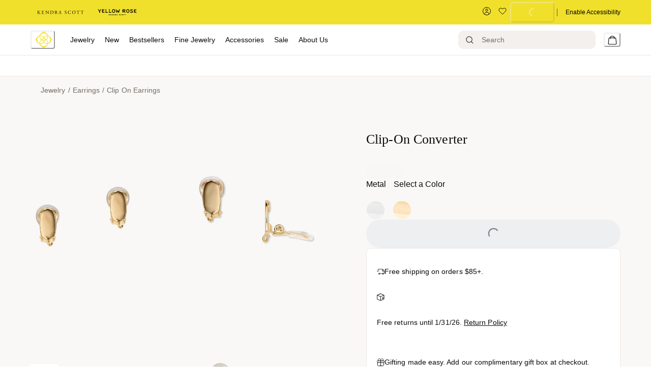

--- FILE ---
content_type: image/svg+xml
request_url: https://res.cloudinary.com/kendra-scott/image/upload/UIImages/images/empty-heart-icon.svg
body_size: -286
content:
<svg width="15" height="13" viewBox="0 0 15 13" fill="none" xmlns="http://www.w3.org/2000/svg">
<path d="M1.53553 6.53553L7.5 12.5L13.4645 6.53553C14.1275 5.87249 14.5 4.97322 14.5 4.03553C14.5 2.08291 12.9171 0.5 10.9645 0.5C10.0268 0.5 9.12751 0.872492 8.46447 1.53553L7.5 2.5L6.53553 1.53553C5.87249 0.872493 4.97322 0.5 4.03553 0.5C2.08291 0.5 0.5 2.08291 0.5 4.03553C0.5 4.97322 0.872491 5.87249 1.53553 6.53553Z" stroke="#746D63" stroke-linejoin="round"/>
</svg>


--- FILE ---
content_type: application/javascript; charset=utf8
request_url: https://www.kendrascott.com/mobify/bundle/1461/412.js
body_size: 4705
content:
"use strict";(self.__LOADABLE_LOADED_CHUNKS__=self.__LOADABLE_LOADED_CHUNKS__||[]).push([[412],{17492:(e,t,n)=>{n.d(t,{A:()=>y});var r=n(28407),o=n(10939),a=n(77810),i=n(18987),c=n(6834),s=n(18379),d=n(46593),l=n(90031),u=n(68066),p=n(60309);function m(e,t){var n=Object.keys(e);if(Object.getOwnPropertySymbols){var r=Object.getOwnPropertySymbols(e);t&&(r=r.filter(function(t){return Object.getOwnPropertyDescriptor(e,t).enumerable})),n.push.apply(n,r)}return n}function v(e){for(var t=1;t<arguments.length;t++){var n=null!=arguments[t]?arguments[t]:{};t%2?m(Object(n),!0).forEach(function(t){(0,o.A)(e,t,n[t])}):Object.getOwnPropertyDescriptors?Object.defineProperties(e,Object.getOwnPropertyDescriptors(n)):m(Object(n)).forEach(function(t){Object.defineProperty(e,t,Object.getOwnPropertyDescriptor(n,t))})}return e}class g{constructor({siteId:e,appSourceId:t,tenantId:n,dnt:r}){this.siteId=e,t&&n?(this.sdk=(0,s.K)(n,t),this.dnt=r):console.error("DataCloud API Configuration is missing.")}_constructBaseEvent(e){return v(v({guestId:e.guestId,siteId:this.siteId,sessionId:e.sessionId,deviceId:e.deviceId,dateTime:(new Date).toISOString()},e.customerId&&{customerId:e.customerId}),e.customerNo&&{customerNo:e.customerNo})}_constructUserDetails(e){return{isAnonymous:e.isGuest,firstName:e.firstName,lastName:e.lastName}}_generateEventDetails(e,t,n=""){return v({eventId:crypto.randomUUID(),eventType:e,category:t},"contactPointEmail"===e&&{email:n})}_constructDatacloudProduct(e){var t;return{id:(null==e?void 0:e.id)??(null==e?void 0:e.productId)??(null==e||null===(t=e.master)||void 0===t?void 0:t.masterId)}}_constructBaseSearchResult(e){return{searchResultTitle:e.q,searchResultPosition:e.offset,searchResultPageNumber:0!=e.limit?e.offset/e.limit+1:1}}_concatenateEvents=(...e)=>v({},e.reduce((e,t)=>v(v({},e),t),{}));sendViewPage(e,t){var n=this;return(0,r.A)(function*(){const r=n._constructBaseEvent(t),o=n._constructUserDetails(t),a=n.dnt?{}:n._concatenateEvents(r,n._generateEventDetails("identity","Profile"),o,{sourceUrl:e}),i=n._concatenateEvents(r,n._generateEventDetails("userEngagement","Engagement"),{interactionName:"page-view",sourceUrl:e}),s={events:[...n.dnt?[]:[a],i]};try{n.sdk.webEventsAppSourceIdPost(s)}catch(e){c.A.error("Error sending DataCloud event",e)}})()}sendViewProduct(e,t){var n=this;return(0,r.A)(function*(){const r=n._constructBaseEvent(t),o=n._constructDatacloudProduct(e),a=n._constructUserDetails(t),i=n.dnt?{}:n._concatenateEvents(r,n._generateEventDetails("identity","Profile"),a);let s=null;t.email&&(s=n._concatenateEvents(r,n._generateEventDetails("contactPointEmail","Profile",t.email)));const d=n._concatenateEvents(r,n._generateEventDetails("catalog","Engagement"),o,{type:"Product",webStoreId:"pwa",interactionName:"catalog-object-view-start"}),l={events:[...n.dnt?[]:[i],...s?[s]:[],d]};try{n.sdk.webEventsAppSourceIdPost(l)}catch(e){c.A.error("Error sending DataCloud event",e)}})()}sendViewCategory(e,t,n,o){var a=this;return(0,r.A)(function*(){var r;const i=a._constructBaseEvent(o),s=a._constructUserDetails(o),d=(null==n||null===(r=n.hits)||void 0===r?void 0:r.map(e=>a._constructDatacloudProduct(e))).map(n=>a._concatenateEvents(i,a._generateEventDetails("catalog","Engagement"),a._constructBaseSearchResult(e),{id:n.id,type:"Product",webStoreId:"pwa",categoryId:t.id,interactionName:"catalog-object-impression"})),l=a.dnt?null:a._concatenateEvents(i,a._generateEventDetails("identity","Profile"),s);let u=null;o.email&&(u=a._concatenateEvents(i,a._generateEventDetails("contactPointEmail","Profile",o.email)));const p={events:[...a.dnt?[]:[l],...u?[u]:[],...d]};try{a.sdk.webEventsAppSourceIdPost(p)}catch(e){c.A.error("Error sending DataCloud event",e)}})()}sendViewSearchResults(e,t,n){var o=this;return(0,r.A)(function*(){var r;const a=o._constructBaseEvent(n),i=o._constructUserDetails(n),s=(null==t||null===(r=t.hits)||void 0===r?void 0:r.map(e=>o._constructDatacloudProduct(e))).map(t=>o._concatenateEvents(a,o._generateEventDetails("catalog","Engagement"),o._constructBaseSearchResult(e),{searchResultId:crypto.randomUUID(),id:t.id,type:"Product",webStoreId:"pwa",interactionName:"catalog-object-impression"})),d=o.dnt?{}:o._concatenateEvents(a,o._generateEventDetails("identity","Profile"),i);let l=null;n.email&&(l=o._concatenateEvents(a,o._generateEventDetails("contactPointEmail","Profile",n.email)));const u={events:[...o.dnt?[]:[d],...l?[l]:[],...s]};try{o.sdk.webEventsAppSourceIdPost(u)}catch(e){c.A.error("Error sending DataCloud event",e)}})()}sendViewRecommendations(e,t,n){var o=this;return(0,r.A)(function*(){const r=o._constructBaseEvent(n),a=o._constructUserDetails(n),i=t.map(t=>o._concatenateEvents(r,o._generateEventDetails("catalog","Engagement"),{id:t.id,type:"Product",webStoreId:"pwa",interactionName:"catalog-object-impression",personalizationId:e.recommenderName,personalizationContextId:e.__recoUUID})),s=o.dnt?{}:o._concatenateEvents(r,o._generateEventDetails("identity","Profile"),a);let d=null;n.email&&(d=o._concatenateEvents(r,o._generateEventDetails("contactPointEmail","Profile",n.email)));const l={events:[...o.dnt?[]:[s],...d?[d]:[],...i]};try{o.sdk.webEventsAppSourceIdPost(l)}catch(e){c.A.error("Error sending DataCloud event",e)}})()}}const y=()=>{const{getUsidWhenReady:e}=(0,l.useUsid)(),{isRegistered:t}=(0,l.useCustomerType)(),{data:n}=(0,p.J)(),{site:o}=(0,u.A)(),{effectiveDnt:c}=(0,l.useDNT)(),s=i.A.get("sid"),m=function(){var o=(0,r.A)(function*(){const r=yield e();return{isGuest:t?0:1,customerId:c?"__DNT__":null==n?void 0:n.customerId,customerNo:c?"__DNT__":null==n?void 0:n.customerNo,guestId:c?"__DNT__":r,deviceId:c?"__DNT__":r,sessionId:c?"__DNT__":s,firstName:null==n?void 0:n.firstName,lastName:null==n?void 0:n.lastName,email:c||null==n?void 0:n.email}});return function(){return o.apply(this,arguments)}}(),{app:{dataCloudAPI:v}}=(0,d.getConfig)(),{appSourceId:y,tenantId:E}=v,f=(0,a.useMemo)(()=>new g({siteId:o.id,appSourceId:y,tenantId:E,dnt:c}),[o]);return{sendViewPage:(...e)=>(0,r.A)(function*(){const t=yield m();return f.sendViewPage(...e.concat(t))})(),sendViewProduct:(...e)=>(0,r.A)(function*(){const t=yield m();return f.sendViewProduct(...e.concat(t))})(),sendViewCategory:(...e)=>(0,r.A)(function*(){const t=yield m();return f.sendViewCategory(...e.concat(t))})(),sendViewSearchResults:(...e)=>(0,r.A)(function*(){const t=yield m();return f.sendViewSearchResults(...e.concat(t))})(),sendViewRecommendations:(...e)=>(0,r.A)(function*(){const t=yield m();return f.sendViewRecommendations(...e.concat(t))})()}}},60138:(e,t,n)=>{n.r(t),n.d(t,{default:()=>H});var r=n(28407),o=n(10939),a=n(77810),i=n(75826),c=n.n(i),s=n(54752),d=n(34692),l=n(41863),u=n(45456),p=n(28137),m=n(59146),v=n(65958),g=n(90031),y=n(84319),E=n(80347),f=n(7711),P=n(85535),h=n(17492),_=n(85989),b=n(62241),I=n(5084),w=n(62330),D=n(60946),O=n(29370),A=n(63391),S=n(49824),T=n(40795);const j=({product:e})=>{const{formatMessage:t}=(0,d.A)();return a.createElement(v.B,{direction:"row",spacing:[0,0,0,16]},a.createElement(D.n,{allowMultiple:!0,maxWidth:"896px",flex:[1,1,1,5]},a.createElement(O.A,null,a.createElement("h2",null,a.createElement(A.J,{height:"64px"},a.createElement(m.a,{flex:"1",textAlign:"left",fontWeight:"bold",fontSize:"lg"},t({defaultMessage:[{type:0,value:"Product Detail"}],id:"product_detail.accordion.button.product_detail"})),a.createElement(S.Q,null))),a.createElement(T.v,{mb:6,mt:4},a.createElement("div",{dangerouslySetInnerHTML:{__html:null==e?void 0:e.longDescription}}))),a.createElement(O.A,null,a.createElement("h2",null,a.createElement(A.J,{height:"64px"},a.createElement(m.a,{flex:"1",textAlign:"left",fontWeight:"bold",fontSize:"lg"},t({defaultMessage:[{type:0,value:"Size & Fit"}],id:"product_detail.accordion.button.size_fit"})),a.createElement(S.Q,null))),a.createElement(T.v,{mb:6,mt:4},t({defaultMessage:[{type:0,value:"Coming Soon"}],id:"product_detail.accordion.message.coming_soon"}))),a.createElement(O.A,null,a.createElement("h2",null,a.createElement(A.J,{height:"64px"},a.createElement(m.a,{flex:"1",textAlign:"left",fontWeight:"bold",fontSize:"lg"},t({defaultMessage:[{type:0,value:"Reviews"}],id:"product_detail.accordion.button.reviews"})),a.createElement(S.Q,null))),a.createElement(T.v,{mb:6,mt:4},t({defaultMessage:[{type:0,value:"Coming Soon"}],id:"product_detail.accordion.message.coming_soon"}))),a.createElement(O.A,null,a.createElement("h2",null,a.createElement(A.J,{height:"64px"},a.createElement(m.a,{flex:"1",textAlign:"left",fontWeight:"bold",fontSize:"lg"},t({defaultMessage:[{type:0,value:"Questions"}],id:"product_detail.accordion.button.questions"})),a.createElement(S.Q,null))),a.createElement(T.v,{mb:6,mt:4},t({defaultMessage:[{type:0,value:"Coming Soon"}],id:"product_detail.accordion.message.coming_soon"})))),a.createElement(m.a,{display:["none","none","none","block"],flex:4}))};j.propTypes={product:c().object};const C=j;var k=n(2219),N=n(6834),V=n(73448),L=n(1714),B=n(64965),x=n(10947),M=n(71954);function R(e,t){var n=Object.keys(e);if(Object.getOwnPropertySymbols){var r=Object.getOwnPropertySymbols(e);t&&(r=r.filter(function(t){return Object.getOwnPropertyDescriptor(e,t).enumerable})),n.push.apply(n,r)}return n}function U(e){for(var t=1;t<arguments.length;t++){var n=null!=arguments[t]?arguments[t]:{};t%2?R(Object(n),!0).forEach(function(t){(0,o.A)(e,t,n[t])}):Object.getOwnPropertyDescriptors?Object.defineProperties(e,Object.getOwnPropertyDescriptors(n)):R(Object(n)).forEach(function(t){Object.defineProperty(e,t,Object.getOwnPropertyDescriptor(n,t))})}return e}const q=()=>{var e,t,n,o;const{formatMessage:i}=(0,d.A)(),c=(0,B.useHistory)(),D=(0,B.useLocation)(),O=(0,P.A)(),A=(0,h.A)(),S=(0,_.A)(),T=(0,x.d)(),j=(0,f.A)(),R=(0,g.useCustomerId)(),{isLoading:q}=(0,y.X)(),{addItemToNewOrExistingBasket:H}=(0,g.useShopperBasketsMutationHelper)(),W=(0,g.useShopperBasketsMutation)("updateItemsInBasket"),{res:F}=(0,b.useServerContext)();F&&F.set("Cache-Control",`s-maxage=${V.kB}, stale-while-revalidate=${V.Yw}`);const{productId:$}=(0,B.useParams)(),z=new URLSearchParams(D.search),{data:Q,isLoading:J,isError:K,error:G}=(0,g.useProduct)({parameters:{id:z.get("pid")||$,perPricebook:!0,expand:["availability","promotions","options","images","prices","variations","set_products","bundled_products","page_meta_tags"],allImages:!0}},{keepPreviousData:!0}),{data:Y,isError:X,error:Z}=(0,g.useCategory)({parameters:{id:null==Q?void 0:Q.primaryCategoryId,levels:1}}),[ee,te]=(0,a.useState)({}),[ne,re]=(0,a.useState)({}),[oe,ae]=(0,a.useState)(1),ie=a.useRef({}),ce=null==Q?void 0:Q.type.set,se=null==Q?void 0:Q.type.bundle;let de="";se&&(de=null===(e=Object.keys(ee))||void 0===e?void 0:e.map(e=>ee[e].variant.productId).join(","));const{data:le}=(0,g.useProducts)({parameters:{ids:de,allImages:!1,expand:["availability","variations"],select:"(data.(id,inventory,master))"}},{enabled:(null===(t=de)||void 0===t?void 0:t.length)>0,keepPreviousData:!0});se&&le&&Q.bundledProducts.forEach(({product:e},t)=>{const n=le.data.find(t=>t.master.masterId===e.id);n&&(Q.bundledProducts[t].product=U(U({},e),{},{inventory:n.inventory}))});const ue=ce||se?(0,u.hh)(Q):{};if(K){var pe;const e=null==G||null===(pe=G.response)||void 0===pe?void 0:pe.status;if(404===e)throw new k.HTTPNotFound("Product Not Found.");throw new k.HTTPError(e,`HTTP Error ${e} occurred.`)}if(X){var me;const e=null==Z||null===(me=Z.response)||void 0===me?void 0:me.status;if(404===e)throw new k.HTTPNotFound("Category Not Found.");throw new k.HTTPError(e,`HTTP Error ${e} occurred.`)}const[ve,ge]=(0,a.useState)(Y),ye=(0,E.rn)(Q);(0,a.useEffect)(()=>{Y&&ge(Y)},[Y]),(0,a.useEffect)(()=>{if(!ye)return;const e=(0,L.tE)(`${D.pathname}${D.search}`,{pid:null==ye?void 0:ye.productId});c.replace(e)},[ye]);const{data:Ee,isLoading:fe}=(0,M.T)(),Pe=(0,g.useShopperCustomersMutation)("createCustomerProductListItem"),he=(e,t,n)=>{var r;(null==Ee||null===(r=Ee.customerProductListItems)||void 0===r?void 0:r.find(n=>n.productId===(null==t?void 0:t.productId)||n.productId===(null==e?void 0:e.id)))?T({title:i(V.p7),status:"info",action:a.createElement(p.$,{variant:"link",onClick:()=>j("/account/wishlist")},i(V.D$))}):Pe.mutate({parameters:{listId:Ee.id,customerId:R},body:{quantity:n,productId:(null==t?void 0:t.productId)||(null==e?void 0:e.id),public:!1,priority:1,type:"product"}},{onSuccess:()=>{T({title:i(V.FD,{quantity:1}),status:"success",action:a.createElement(p.$,{variant:"link",onClick:()=>j("/account/wishlist")},i(V.D$))})},onError:()=>{be()}})},_e=(0,x.d)(),be=()=>{_e({title:i(V.gS),status:"error"})},Ie=function(){var e=(0,r.A)(function*(e){try{const t=e.map(({variant:e,quantity:t})=>({productId:e.productId,price:e.price,quantity:t}));return yield H(t),O.sendAddToCart(t),e}catch(e){console.log("error",e),be(e)}});return function(t){return e.apply(this,arguments)}}(),we=(0,a.useCallback)(()=>{var e;Object.values(ie.current).forEach(({validateOrderability:e})=>{e({scrollErrorIntoView:!1})});const t=Object.keys(ee),n=null===(e=ue.childProducts.find(({product:e})=>!t.includes(e.id)))||void 0===e?void 0:e.product;if(n){const{ref:e}=ie.current[n.id];return e.scrollIntoView&&e.scrollIntoView({behavior:"smooth",block:"end"}),!1}return!0},[Q,ee]),De=function(){var e=(0,r.A)(function*(e,t){try{const e=Object.values(ee),n=[{productId:Q.id,price:Q.price,quantity:t,bundledProductItems:e.map(e=>({productId:e.variant.productId,quantity:e.quantity}))}],r=yield H(n),o=e.map(e=>e.product.id),a=r.productItems.find(e=>{var t,n;if(null!==(t=e.bundledProductItems)&&void 0!==t&&t.length)return(null===(n=e.bundledProductItems)||void 0===n?void 0:n.map(e=>e.productId)).every(e=>o.includes(e))}),i=(0,u.NM)(a,e);return i.length&&(yield W.mutateAsync({method:"PATCH",parameters:{basketId:r.basketId},body:i})),O.sendAddToCart(n),e}catch(e){be(e)}});return function(t,n){return e.apply(this,arguments)}}();return(0,a.useEffect)(()=>{if(Q&&Q.type.set)O.sendViewProduct(Q),A.sendViewProduct(Q),Q.setProducts.map(e=>{try{O.sendViewProduct(e)}catch(t){N.A.error("Einstein sendViewProduct error",{namespace:"ProductDetail.useEffect",additionalProperties:{error:t,child:e}})}S.sendViewProduct(Y,e,"detail"),A.sendViewProduct(e)});else if(Q){try{O.sendViewProduct(Q)}catch(e){N.A.error("Einstein sendViewProduct error",{namespace:"ProductDetail.useEffect",additionalProperties:{error:e,product:Q}})}S.sendViewProduct(Y,Q,"detail"),A.sendViewProduct(Q)}},[Q]),a.createElement(m.a,{className:"sf-product-detail-page",layerStyle:"page","data-testid":"product-details-page"},a.createElement(s.Helmet,null,a.createElement("title",null,null==Q?void 0:Q.pageTitle),(null==Q||null===(n=Q.pageMetaTags)||void 0===n?void 0:n.length)>0&&Q.pageMetaTags.map(({id:e,value:t})=>a.createElement("meta",{name:e,content:t,key:e})),!(null!=Q&&null!==(o=Q.pageMetaTags)&&void 0!==o&&o.some(e=>"description"===e.id))&&(null==Q?void 0:Q.pageDescription)&&a.createElement("meta",{name:"description",content:Q.pageDescription})),a.createElement(v.B,{spacing:16},ce||se?a.createElement(a.Fragment,null,a.createElement(w.A,{product:Q,category:(null==ve?void 0:ve.parentCategoryTree)||[],addToCart:ce?()=>{const e=Object.values(ee);return Ie(e)}:De,addToWishlist:he,isProductLoading:J,isBasketLoading:q,isWishlistLoading:fe,validateOrderability:we,childProductOrderability:ne,setSelectedBundleQuantity:ae}),a.createElement("hr",null),ue.childProducts.map(({product:e,quantity:t})=>a.createElement(m.a,{key:e.id,"data-testid":"child-product"},a.createElement(w.A,{ref:function(t){ie.current[e.id]={ref:t,validateOrderability:this.validateOrderability}},product:e,isProductPartOfSet:ce,isProductPartOfBundle:se,childOfBundleQuantity:t,selectedBundleParentQuantity:oe,addToCart:ce?(t,n)=>Ie([{product:e,variant:t,quantity:n}]):null,addToWishlist:ce?he:null,onVariantSelected:(e,n,r)=>{if(r)te(o=>U(U({},o),{},{[e.id]:{product:e,variant:n,quantity:se?t:r}}));else{const t=U({},ee);delete t[e.id],te(t)}},isProductLoading:J,isBasketLoading:q,isWishlistLoading:fe,setChildProductOrderability:re}),a.createElement(C,{product:e}),a.createElement(m.a,{display:["none","none","none","block"]},a.createElement("hr",null))))):a.createElement(a.Fragment,null,a.createElement(w.A,{product:Q,category:(null==ve?void 0:ve.parentCategoryTree)||[],addToCart:(e,t)=>Ie([{product:Q,variant:e,quantity:t}]),addToWishlist:he,isProductLoading:J,isBasketLoading:q,isWishlistLoading:fe}),a.createElement(C,{product:Q})),a.createElement(v.B,{spacing:16},!ce&&a.createElement(I.A,{title:a.createElement(l.A,{defaultMessage:[{type:0,value:"Complete the Set"}],id:"product_detail.recommended_products.title.complete_set"}),recommender:V.tD.PDP_COMPLETE_SET,products:[Q],mx:{base:-4,md:-8,lg:0},shouldFetch:()=>null==Q?void 0:Q.id}),a.createElement(I.A,{title:a.createElement(l.A,{defaultMessage:[{type:0,value:"You might also like"}],id:"product_detail.recommended_products.title.might_also_like"}),recommender:V.tD.PDP_MIGHT_ALSO_LIKE,products:[Q],mx:{base:-4,md:-8,lg:0},shouldFetch:()=>null==Q?void 0:Q.id}),a.createElement(I.A,{key:D.key,title:a.createElement(l.A,{defaultMessage:[{type:0,value:"Recently Viewed"}],id:"product_detail.recommended_products.title.recently_viewed"}),recommender:V.tD.PDP_RECENTLY_VIEWED,mx:{base:-4,md:-8,lg:0}}))))};q.getTemplateName=()=>"product-detail",q.propTypes={match:c().object};const H=q},74941:(e,t,n)=>{n.d(t,{NM:()=>c,hh:()=>i});var r=n(10939);function o(e,t){var n=Object.keys(e);if(Object.getOwnPropertySymbols){var r=Object.getOwnPropertySymbols(e);t&&(r=r.filter(function(t){return Object.getOwnPropertyDescriptor(e,t).enumerable})),n.push.apply(n,r)}return n}function a(e){for(var t=1;t<arguments.length;t++){var n=null!=arguments[t]?arguments[t]:{};t%2?o(Object(n),!0).forEach(function(t){(0,r.A)(e,t,n[t])}):Object.getOwnPropertyDescriptors?Object.defineProperties(e,Object.getOwnPropertyDescriptors(n)):o(Object(n)).forEach(function(t){Object.defineProperty(e,t,Object.getOwnPropertyDescriptor(n,t))})}return e}n(1714);const i=e=>null!=e&&e.type.set||null!=e&&e.type.bundle?a(a({},e),{},{childProducts:null!=e&&e.type.set?e.setProducts.map(e=>({product:e,quantity:null})):e.bundledProducts}):e,c=(e,t)=>{var n;const r=[];return null==e||null===(n=e.bundledProductItems)||void 0===n||n.forEach(e=>{var n;const o=null==t?void 0:t.find(t=>{var n,r;return(null===(n=t.product)||void 0===n?void 0:n.id)===e.productId||(null===(r=t.product)||void 0===r?void 0:r.itemId)===e.itemId});o&&(null===(n=o.variant)||void 0===n?void 0:n.productId)!==e.productId&&r.push({itemId:e.itemId,productId:o.variant.productId,quantity:o.quantity??e.quantity})}),r}}}]);

--- FILE ---
content_type: image/svg+xml
request_url: https://res.cloudinary.com/kendra-scott/image/upload/UIImages/images/pdp-image-zoom-white.svg
body_size: -247
content:
<svg width="15" height="15" viewBox="0 0 15 15" fill="none" xmlns="http://www.w3.org/2000/svg">
<path d="M10 1.5H13.5M13.5 1.5V5M13.5 1.5L9.5 5.5M1.5 10V13.5M1.5 13.5H5M1.5 13.5L5.5 9.5" stroke="white"/>
</svg>


--- FILE ---
content_type: image/svg+xml
request_url: https://res.cloudinary.com/kendra-scott/image/upload/UIImages/images/gift.svg
body_size: -226
content:
<svg width="15" height="15" viewBox="0 0 15 15" fill="none" xmlns="http://www.w3.org/2000/svg">
<path d="M13.5 7.5H1.5M13.5 7.5C14.0523 7.5 14.5 7.05228 14.5 6.5V5.5C14.5 4.94772 14.0523 4.5 13.5 4.5H1.5C0.947715 4.5 0.5 4.94772 0.5 5.5V6.5C0.5 7.05228 0.947716 7.5 1.5 7.5M13.5 7.5V12.5C13.5 13.6046 12.6046 14.5 11.5 14.5H3.5C2.39543 14.5 1.5 13.6046 1.5 12.5L1.5 7.5M7.5 4.5V3.5M7.5 4.5H4.21429C3.26751 4.5 2.5 3.73249 2.5 2.78571V2.5C2.5 1.39543 3.39543 0.5 4.5 0.5C6.15685 0.5 7.5 1.84315 7.5 3.5M7.5 4.5H10.7857C11.7325 4.5 12.5 3.73249 12.5 2.78571V2.5C12.5 1.39543 11.6046 0.5 10.5 0.5C8.84315 0.5 7.5 1.84315 7.5 3.5M7.5 4.5V14.5" stroke="#0A0A0A"/>
</svg>
